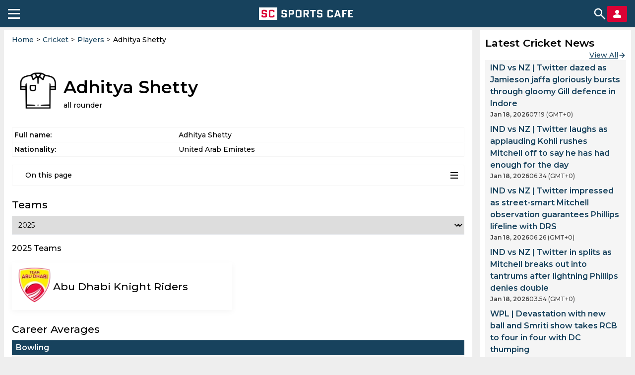

--- FILE ---
content_type: image/svg+xml
request_url: https://sportscafe.in/img/es3/icons/arrow-right.svg
body_size: -276
content:
<svg width="9" height="14" viewBox="0 0 9 14" fill="none" xmlns="http://www.w3.org/2000/svg">
<path d="M1.5 13L7.5 7L1.5 1" stroke="white" stroke-width="2" stroke-linecap="round" stroke-linejoin="round"/>
</svg>
